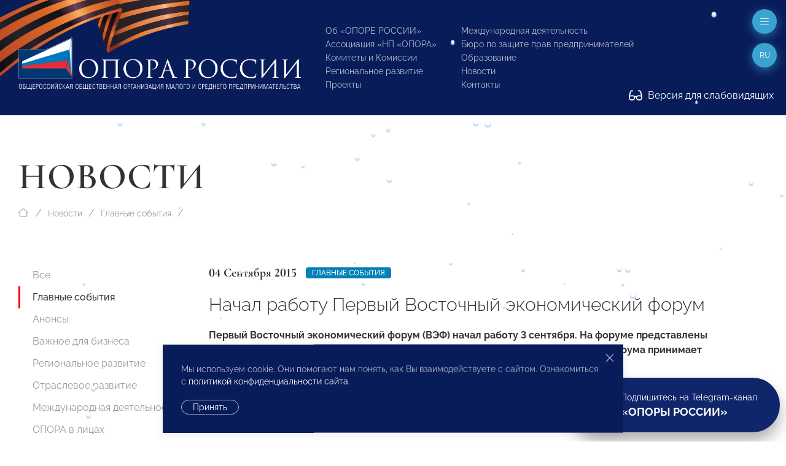

--- FILE ---
content_type: application/javascript
request_url: http://www.opora.ru/site/templates/scripts/main.js
body_size: 981
content:
jQuery(document).ready(function($){

	/* Add some classes when scroll a little */

		$(window).scroll(function() {    
		    var scroll = $(window).scrollTop();
		    if (scroll >= 100) {
		        $("html").addClass("scroll100");
		    } else if (scroll < 100) {
		        $("html").removeClass("scroll100");
		    }
		});
  
	/* Scroll for horizontal overflow tables, created in CKE editor */

		$(".ckemod table").wrap("<div class=\"uk-margin uk-overflow-auto\"></div>");

	/* Inline SVG attribute */

		/*$('img.svg-inline--fa').attr('uk-svg', '');*/

	/* Custom Scroll, Toggle and Lightbox classes to use in CKE editor */

		$('a.uk-link-scroll').attr('uk-scroll', 'offset: 20');
		$('a.uk-link-toggle').attr('uk-toggle', '');
		  
		$(document).on('click', 'a.uk-link-lightbox', function(e){
			e.preventDefault();

			var lightboxItems = [];

			$('a.uk-link-lightbox').each(function(){
			    lightboxItems.push({
			        'source': $(this).attr('href'),
			        'caption': $(this).find('img').attr('alt')
			    });
			});

			UIkit.lightboxPanel({
			    'items': lightboxItems,
			    'videoAutoplay': true
			}).show($(this).index());

		});
		
	/* Cookies warning to appear only once */

		if( $('#cookies-warning').length > 0) {
			if (localStorage.getItem('cookieSeen') != 'shown') {
				setInterval(function(){ 
					$('#cookies-warning').addClass("show")
				}, 1000);
				localStorage.setItem('cookieSeen','shown')
			} else { $('#cookies-warning').remove() };
	    };

	/* Forms notifications */

	    $( ".fb-success" ).each(function() {
			UIkit.notification({
			    message: $( this ).text(),
			    status: 'success',
			    pos: 'top-center',
			    timeout: 0
			});

		});

		$( ".fb-danger" ).each(function() {
			UIkit.notification({
			    message: $( this ).text(),
			    status: 'danger',
			    pos: 'top-center',
			    timeout: 0
			});

		});

});

/* Some classes, applied to/removed from HTML tag depends on page loading status */

	$(window).bind('beforeunload', function(){
	    $("html").addClass('leaving');		
	});

	$(window).on('load', function () {
		$("html").removeClass('zero').addClass('fire');
		window.setTimeout(function(){
	        $("html").addClass('aftermatch');
	    }, 1000);
	});